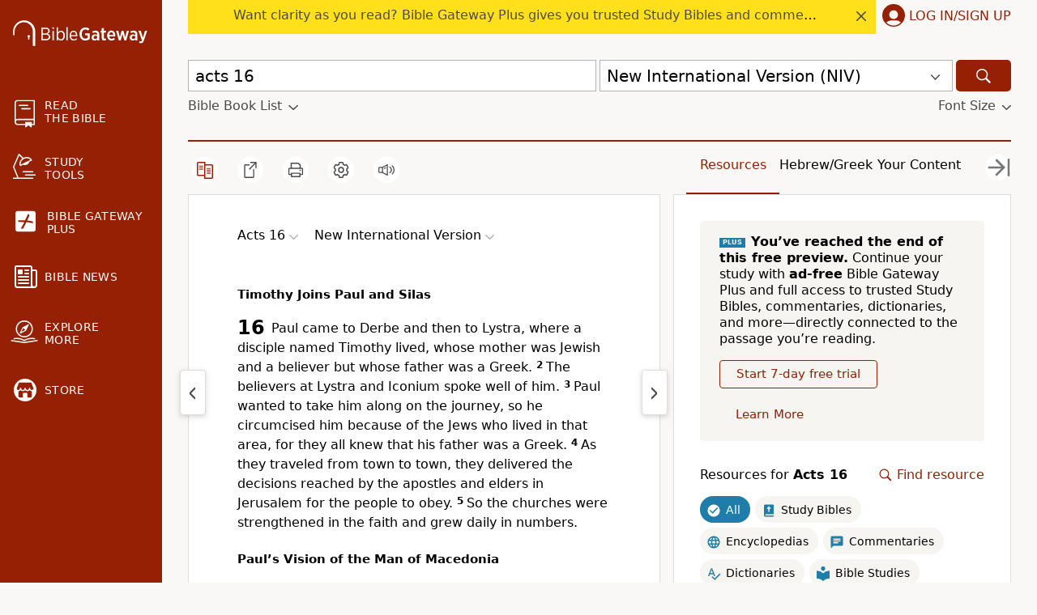

--- FILE ---
content_type: text/plain;charset=UTF-8
request_url: https://c.pub.network/v2/c
body_size: -266
content:
ce9e38fe-ab21-48c8-b152-17d83ebf1702

--- FILE ---
content_type: text/plain;charset=UTF-8
request_url: https://c.pub.network/v2/c
body_size: -113
content:
c1624cb2-b7d4-4aba-adef-a983b6b5c7d4